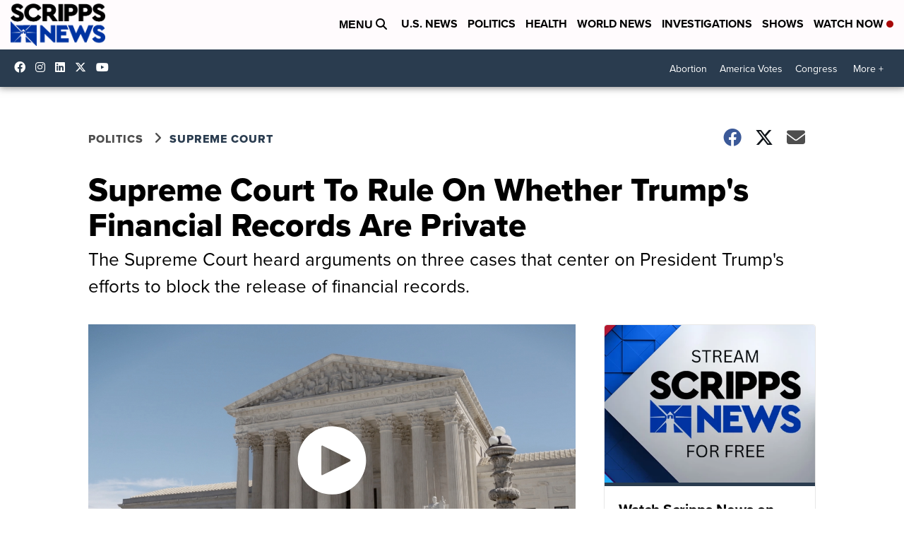

--- FILE ---
content_type: application/javascript; charset=utf-8
request_url: https://fundingchoicesmessages.google.com/f/AGSKWxUpSbQtyEyzYu7s1NqQdn2oMEgZorvHMrs5VbiSA4HmoZMQiMQaKIeu4CO7uoKZJfR-HehgldlntRaxn_rcdyg4fyBEkPHlVWS8IVq1FWX8A1IY3PuLSkRuwqqjU8GCP0nqKVsE4fFzLIIS2g_ehB1COo6BjjfQ8SBD9A6-zFL-QL3NX93KGnexZ9Lm/_/amzn_ads.m4ufree.tv/game-ads./owa.MessageAdList./webadvert.
body_size: -1290
content:
window['56ad219e-bca4-4c68-9253-55da44da29a9'] = true;